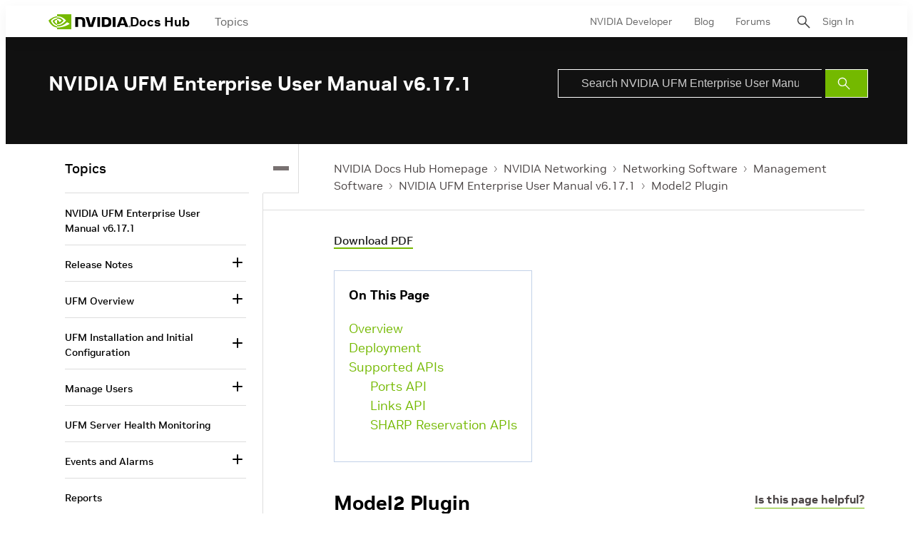

--- FILE ---
content_type: application/x-javascript;charset=utf-8
request_url: https://smetrics.nvidia.com/id?d_visid_ver=5.5.0&d_fieldgroup=A&mcorgid=F207D74D549850760A4C98C6%40AdobeOrg&mid=91184172882127514716884788524744034782&ts=1768956148151
body_size: -41
content:
{"mid":"91184172882127514716884788524744034782"}